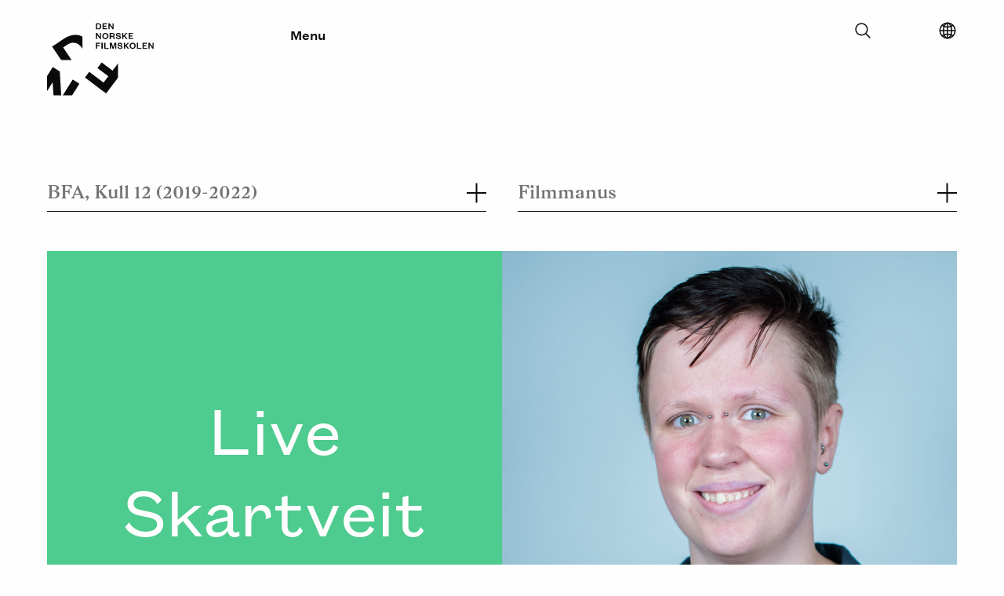

--- FILE ---
content_type: text/html; charset=UTF-8
request_url: https://filmskolen.no/en/students/bfa-kull-12-2019-2022/filmmanus/4474/lina-csillag
body_size: 3259
content:
<!DOCTYPE html>
<html xmlns="http://www.w3.org/1999/xhtml" lang="en">
	<head>

		<meta charset="utf-8"/>
		<link rel="home" href="https://filmskolen.no/en/"/>
		<meta name="viewport" content="width=device-width, initial-scale=1.0">

		
		<link rel="stylesheet" type="text/css" href="/assets/css/style.css?id=27ab48199b0d27b58c62">
		<script type="text/javascript" src="/assets/js/polyfills/picturefill.min.js" async></script>

							<script>
				(function (w, d, s, l, i) {
w[l] = w[l] || [];
w[l].push({'gtm.start': new Date().getTime(), event: 'gtm.js'});
var f = d.getElementsByTagName(s)[0],
j = d.createElement(s),
dl = l != 'dataLayer' ? '&l=' + l : '';
j.async = true;
j.src = 'https://www.googletagmanager.com/gtm.js?id=' + i + dl;
f.parentNode.insertBefore(j, f);
})(window, document, 'script', 'dataLayer', 'GTM-KCRF7LP');
			</script>
		
	<title>Den Norske Filmskolen | Live Skartveit</title><meta name="generator" content="SEOmatic">
<meta name="referrer" content="no-referrer-when-downgrade">
<meta name="robots" content="all">
<meta content="en_EN" property="og:locale">
<meta content="nn_NO" property="og:locale:alternate">
<meta content="nb_NO" property="og:locale:alternate">
<meta content="Den Norske Filmskolen" property="og:site_name">
<meta content="website" property="og:type">
<meta content="https://filmskolen.no/en/students/bfa-kull-12-2019-2022/filmmanus/4474/lina-csillag" property="og:url">
<meta content="Live Skartveit" property="og:title">
<link href="https://filmskolen.no/en/students/bfa-kull-12-2019-2022/filmmanus/4474/lina-csillag" rel="canonical">
<link href="https://filmskolen.no/en" rel="home">
<link href="https://filmskolen.no/nn/studenter/bfa-kull-12-2019-2022/filmmanus/4474/live-j-skartveit" rel="alternate" hreflang="nn-no">
<link href="https://filmskolen.no/en/students/bfa-kull-12-2019-2022/filmmanus/4474/lina-csillag" rel="alternate" hreflang="en">
<link href="https://filmskolen.no/studenter/bfa-kull-12-2019-2022/filmmanus/4474/live-j-skartveit" rel="alternate" hreflang="x-default">
<link href="https://filmskolen.no/studenter/bfa-kull-12-2019-2022/filmmanus/4474/live-j-skartveit" rel="alternate" hreflang="nb-no"></head>
	<body>

							<noscript>
				<iframe src="https://www.googletagmanager.com/ns.html?id=GTM-KCRF7LP" height="0" width="0" style="display:none;visibility:hidden"></iframe>
			</noscript>
		
							
<header class="site-header ">
	<a class="skip-to-content-link" href="#main">
		Skip to content
	</a>
	<div class="site-header__wrapper">
		<div
			class="site-header__branding">
						<a href="https://filmskolen.no/en/" title="Home">
				<div id="logoanimation" style="padding-right: 30px;"></div>
			</a>

		</div>
		<div class="site-header__menu-toggle" style="padding-left: 30px;">
			<button type="button" class="main-menu-toggle" data-open="Close" data-closed="Menu">Menu</button>
		</div>
		<div class="secondary-interactions">

			<div class="searchform">

				<div class="searchform__container">
					<form action="https://filmskolen.no/en/s">
						<input type="text" id="search" name="search" value="" placeholder="Hva leter du etter?">
					</form>
					<button class="searchform__toggler"><svg xmlns='http://www.w3.org/2000/svg' class='ionicon' viewBox='0 0 512 512'>
    <title>Search</title>
    <path d='M221.09 64a157.09 157.09 0 10157.09 157.09A157.1 157.1 0 00221.09 64z' fill='none' stroke='currentColor' stroke-miterlimit='10' stroke-width='32'/>
    <path fill='none' stroke='currentColor' stroke-linecap='round' stroke-miterlimit='10' stroke-width='32' d='M338.29 338.29L448 448'/>
</svg></button>
				</div>

			</div>

			<div class="language-selector">
				<button aria-label="Select language" class="language-selector__button" type="button">
					<svg xmlns='http://www.w3.org/2000/svg' class='ionicon' viewBox='0 0 512 512'>
    <title>Globe</title>
    <path d='M256 48C141.13 48 48 141.13 48 256s93.13 208 208 208 208-93.13 208-208S370.87 48 256 48z' fill='none' stroke='currentColor' stroke-miterlimit='10' stroke-width='32'/>
    <path d='M256 48c-58.07 0-112.67 93.13-112.67 208S197.93 464 256 464s112.67-93.13 112.67-208S314.07 48 256 48z' fill='none' stroke='currentColor' stroke-miterlimit='10' stroke-width='32'/>
    <path d='M117.33 117.33c38.24 27.15 86.38 43.34 138.67 43.34s100.43-16.19 138.67-43.34M394.67 394.67c-38.24-27.15-86.38-43.34-138.67-43.34s-100.43 16.19-138.67 43.34' fill='none' stroke='currentColor' stroke-linecap='round' stroke-linejoin='round' stroke-width='32'/>
    <path fill='none' stroke='currentColor' stroke-miterlimit='10' stroke-width='32' d='M256 48v416M464 256H48'/>
</svg>
				</button>
				<div class="language-selector__dropdown">
					<ul class="language-selector__list">

												
							
							
																																															
															
														<li class="language-selector__list-item language-selector__list-item--idle">
								<a href="https://filmskolen.no/studenter/bfa-kull-12-2019-2022/filmmanus/4474/live-j-skartveit" class="button">Norsk Bokmål</a>
							</li>

						
							
							
																																															
															
														<li class="language-selector__list-item language-selector__list-item--active">
								<a href="https://filmskolen.no/en/students/bfa-kull-12-2019-2022/filmmanus/4474/lina-csillag" class="button">English</a>
							</li>

						
							
							
																																															
															
														<li class="language-selector__list-item language-selector__list-item--idle">
								<a href="https://filmskolen.no/nn/studenter/bfa-kull-12-2019-2022/filmmanus/4474/live-j-skartveit" class="button">Norsk Nynorsk</a>
							</li>

						
					</ul>
				</div>
			</div>


		</div>
		<div class="mobile-search-link">
			<a href="https://filmskolen.no/en/s"><img src="/assets/brand/searchicon-white.svg" class="Search"></a>
		</div>
	</div>
	<nav class="expandable-navigation">
		<div class="container">

						<ul class="top-level">
									<li>
						<button type="button" class="toggle-child-menu">
							Studies
							<span class="indicator">
								<span></span>
								<span></span>
							</span>
						</button>

													<ul class="children">
																	<li>
										<a href="" tabindex="-1">BFA programmes</a>
									</li>
																	<li>
										<a href="https://filmskolen.no/en/studies/mfa" tabindex="-1">MFA programmes</a>
									</li>
															</ul>
						
					</li>
									<li>
						<button type="button" class="toggle-child-menu">
							Students
							<span class="indicator">
								<span></span>
								<span></span>
							</span>
						</button>

													<ul class="children">
																	<li>
										<a href="https://filmskolen.no/en/students" tabindex="-1">Cohorts</a>
									</li>
																	<li>
										<a href="https://filmskolen.no/en/graduation-films" tabindex="-1">Graduation films</a>
									</li>
															</ul>
						
					</li>
									<li>
						<button type="button" class="toggle-child-menu">
							About us
							<span class="indicator">
								<span></span>
								<span></span>
							</span>
						</button>

													<ul class="children">
																	<li>
										<a href="https://filmskolen.no/en/about-dnf" tabindex="-1">The school</a>
									</li>
																	<li>
										<a href="https://filmskolen.no/en/about-dnf/ansatte" tabindex="-1">The staff</a>
									</li>
															</ul>
						
					</li>
									<li>
						<button type="button" class="toggle-child-menu">
							Research
							<span class="indicator">
								<span></span>
								<span></span>
							</span>
						</button>

													<ul class="children">
																	<li>
										<a href="https://filmskolen.no/en/research/cefima-1" tabindex="-1">CEFIMA</a>
									</li>
																	<li>
										<a href="https://filmskolen.no/en/research/vipros" tabindex="-1">VIPROS</a>
									</li>
																	<li>
										<a href="https://filmskolen.no/en/research/artistic-research" tabindex="-1">Artistic research</a>
									</li>
																	<li>
										<a href="https://filmskolen.no/en/research/utvikling" tabindex="-1">Pedagogy</a>
									</li>
															</ul>
						
					</li>
							</ul>

		</div>
	</nav>
</header>
		
		<div class="content-pusher"></div>

		
				<main id="main"> 	
	<div id="magicList"></div>

			</main>

							<footer class="site-footer fade-in">
	<div class="large-borders">
		<div class="lefty">
			<hr/>
		</div>
		<div class="righty">
			<hr/>
		</div>
	</div>
	<div class="wrapper">
		<div class="small-divider-top"><hr/></div>
		<div class="small-divider-middle"><hr/></div>
		<div class="contact-info">
			<address>
				<strong>The Norwegian Film School</strong><br/>
				<span>INN - Lillehammer</span>
				<span>Postboks 400      2418 Elverum</span>
			</address>
			<br/>
			<span>
				<strong>Contact</strong>
			</span>
			<a href="tel:+47 612 88550">+47 612 88550</a><br/>
			<a href="mail:filmskolen@inn.no">filmskolen@inn.no</a>
		</div>
		<div class="footer-navigation">
			<ul ><li ><a  href="https://filmskolen.no/en/research/cefima-1/about-cefima">About CEFIMA</a></li><li ><a  href="https://filmskolen.no/en/for-ansatte-og-studenter">For students and staff</a></li><li ><a  href="https://filmskolen.no/en/articles">Articles</a></li><li ><a  href="https://www.inn.no" rel="noopener nofollow" target="_blank">Inland Norway University</a></li></ul>
			<br/>
			
						
			<a href="https://eng.inn.no/" target="_blank" rel="noopener">
				<img src="/imager/images/Branding-Logoer-Grafikk/46206/INN_logo_616b2c32fb7bb9679ad560fc61635847.jpg" alt="Gå til Høyskolen i Innlandet"/>
			</a>

		</div>
		<div class="footer-some">
			<span>
				<strong>Follow us</strong>
			</span>
			<ul ><li ><a  href="https://www.facebook.com/filmskolen" rel="noopener nofollow" target="_blank">Facebook</a></li><li ><a  href="https://www.instagram.com/dennorskefilmskolen" rel="noopener nofollow" target="_blank">Instagram</a></li><li ><a  href="https://vimeo.com/dennorskefilmskolen" rel="noopener nofollow" target="_blank">Vimeo</a></li><li ><a  href="https://filmskolen.montages.no" rel="noopener" target="_blank">Student blog</a></li></ul>
					</div>
		<div class="to-the-top-link">
			<button type="button"><img alt="Pil opp" src="/assets/brand/arrow-up.svg"><span>To the top</span>
			</button>
		</div>
	</div>
</footer>
			
			<script type="application/ld+json">{"@context":"http://schema.org","@graph":[{"@type":"WebPage","author":{"@id":"#identity"},"copyrightHolder":{"@id":"#identity"},"copyrightYear":"2019","creator":{"@id":"#creator"},"dateModified":"2022-06-11T22:53:08+02:00","datePublished":"2019-08-20T12:35:00+02:00","headline":"Live Skartveit","inLanguage":"en","mainEntityOfPage":"https://filmskolen.no/en/students/bfa-kull-12-2019-2022/filmmanus/4474/lina-csillag","name":"Live Skartveit","publisher":{"@id":"#creator"},"url":"https://filmskolen.no/en/students/bfa-kull-12-2019-2022/filmmanus/4474/lina-csillag"},{"@id":"#identity","@type":"Organization"},{"@id":"#creator","@type":"Organization"},{"@type":"BreadcrumbList","description":"Breadcrumbs list","itemListElement":[{"@type":"ListItem","item":"https://filmskolen.no/en","name":"Home","position":1},{"@type":"ListItem","item":"https://filmskolen.no/en/students","name":"Students index","position":2},{"@type":"ListItem","item":"https://filmskolen.no/en/students/bfa-kull-12-2019-2022/filmmanus/4474/lina-csillag","name":"Live Skartveit","position":3}],"name":"Breadcrumbs"}]}</script>

			
			<script type="text/javascript" src="/assets/logoanimation/v4/logoanimation.min.js?id=309bee310b342875bbae"></script>
			<script type="text/javascript" src="/assets/js/vendor.js?id=e6e48985c7bda2d79038"></script>
			<script type="text/javascript" src="/assets/js/app.js?id=de9b93c4140aec8be0bf"></script>
			<script type="text/javascript" src="/assets/js/filteredList.js?id=4d35b771dfe0ce16008f"></script>

			
		</body>
	</html>


--- FILE ---
content_type: application/javascript; charset=utf-8
request_url: https://filmskolen.no/assets/js/app.js?id=de9b93c4140aec8be0bf
body_size: 19583
content:
/******/ (function(modules) { // webpackBootstrap
/******/ 	// The module cache
/******/ 	var installedModules = {};
/******/
/******/ 	// The require function
/******/ 	function __webpack_require__(moduleId) {
/******/
/******/ 		// Check if module is in cache
/******/ 		if(installedModules[moduleId]) {
/******/ 			return installedModules[moduleId].exports;
/******/ 		}
/******/ 		// Create a new module (and put it into the cache)
/******/ 		var module = installedModules[moduleId] = {
/******/ 			i: moduleId,
/******/ 			l: false,
/******/ 			exports: {}
/******/ 		};
/******/
/******/ 		// Execute the module function
/******/ 		modules[moduleId].call(module.exports, module, module.exports, __webpack_require__);
/******/
/******/ 		// Flag the module as loaded
/******/ 		module.l = true;
/******/
/******/ 		// Return the exports of the module
/******/ 		return module.exports;
/******/ 	}
/******/
/******/
/******/ 	// expose the modules object (__webpack_modules__)
/******/ 	__webpack_require__.m = modules;
/******/
/******/ 	// expose the module cache
/******/ 	__webpack_require__.c = installedModules;
/******/
/******/ 	// define getter function for harmony exports
/******/ 	__webpack_require__.d = function(exports, name, getter) {
/******/ 		if(!__webpack_require__.o(exports, name)) {
/******/ 			Object.defineProperty(exports, name, { enumerable: true, get: getter });
/******/ 		}
/******/ 	};
/******/
/******/ 	// define __esModule on exports
/******/ 	__webpack_require__.r = function(exports) {
/******/ 		if(typeof Symbol !== 'undefined' && Symbol.toStringTag) {
/******/ 			Object.defineProperty(exports, Symbol.toStringTag, { value: 'Module' });
/******/ 		}
/******/ 		Object.defineProperty(exports, '__esModule', { value: true });
/******/ 	};
/******/
/******/ 	// create a fake namespace object
/******/ 	// mode & 1: value is a module id, require it
/******/ 	// mode & 2: merge all properties of value into the ns
/******/ 	// mode & 4: return value when already ns object
/******/ 	// mode & 8|1: behave like require
/******/ 	__webpack_require__.t = function(value, mode) {
/******/ 		if(mode & 1) value = __webpack_require__(value);
/******/ 		if(mode & 8) return value;
/******/ 		if((mode & 4) && typeof value === 'object' && value && value.__esModule) return value;
/******/ 		var ns = Object.create(null);
/******/ 		__webpack_require__.r(ns);
/******/ 		Object.defineProperty(ns, 'default', { enumerable: true, value: value });
/******/ 		if(mode & 2 && typeof value != 'string') for(var key in value) __webpack_require__.d(ns, key, function(key) { return value[key]; }.bind(null, key));
/******/ 		return ns;
/******/ 	};
/******/
/******/ 	// getDefaultExport function for compatibility with non-harmony modules
/******/ 	__webpack_require__.n = function(module) {
/******/ 		var getter = module && module.__esModule ?
/******/ 			function getDefault() { return module['default']; } :
/******/ 			function getModuleExports() { return module; };
/******/ 		__webpack_require__.d(getter, 'a', getter);
/******/ 		return getter;
/******/ 	};
/******/
/******/ 	// Object.prototype.hasOwnProperty.call
/******/ 	__webpack_require__.o = function(object, property) { return Object.prototype.hasOwnProperty.call(object, property); };
/******/
/******/ 	// __webpack_public_path__
/******/ 	__webpack_require__.p = "/";
/******/
/******/
/******/ 	// Load entry module and return exports
/******/ 	return __webpack_require__(__webpack_require__.s = 0);
/******/ })
/************************************************************************/
/******/ ({

/***/ "./src/js/app.js":
/*!***********************!*\
  !*** ./src/js/app.js ***!
  \***********************/
/*! no static exports found */
/***/ (function(module, exports) {

eval("/* global google, console */\nvar jerryogconrad = function (document, $) {\n  'use strict';\n\n  var waypoints = null;\n  var app = {\n    _userAgentInit: function _userAgentInit() {\n      docElem.setAttribute('data-useragent', navigator.userAgent);\n    },\n    _events: function _events() {\n      $('.searchform__toggler').on('click', function () {\n        $(this).closest('.searchform').toggleClass('visible');\n        $(this).prev().find('input').first().focus();\n      });\n      $('.searchform__container').on('click', function (event) {\n        event.stopPropagation();\n      });\n      $('body').on('click', function (event) {\n        $('.searchform').removeClass('visible');\n      });\n      $('.to-the-top-link button').on('click', function (event) {\n        event.preventDefault();\n        $('html, body').animate({\n          scrollTop: 0\n        }, {\n          duration: 500\n        });\n      });\n    },\n    _contextualMenu: function _contextualMenu() {\n      $('.toggle-contextual-menu').on('click', function (event) {\n        $(event.target).closest('nav').toggleClass('open');\n      });\n    },\n    _languageSelector: function _languageSelector() {\n      var container = $('.language-selector');\n      var containerActiveClass = 'language-selector--open';\n      var button = $('.language-selector__button');\n      // const dropdown = $('.language-selector__dropdown')\n\n      button.on('click', function (event) {\n        if (container.hasClass(containerActiveClass)) {\n          container.removeClass(containerActiveClass);\n        } else {\n          container.addClass(containerActiveClass);\n        }\n      });\n    },\n    _siteHeader: function _siteHeader() {\n      var _openNavigation = function _openNavigation() {\n        var label = $('.main-menu-toggle').data('open');\n        $('.site-header').addClass('open-navigation');\n        $('.main-menu-toggle').html(label);\n      };\n      var _closeNavigation = function _closeNavigation() {\n        var label = $('.main-menu-toggle').data('closed');\n        $('.site-header').removeClass('open-navigation');\n        $('.main-menu-toggle').html(label);\n      };\n      $('.main-menu-toggle').on('click', function (event) {\n        var header = $('.site-header');\n        var open = header.hasClass('open-navigation');\n        if (open) {\n          _closeNavigation();\n        } else {\n          _openNavigation();\n        }\n      });\n      $('.site-header').on('click', function (event) {\n        event.stopPropagation();\n        $('.searchform').removeClass('visible');\n      });\n      $('body').on('click', function () {\n        _closeNavigation();\n        $('.language-selector').removeClass('language-selector--open');\n      });\n      // $(window).on('scroll', _closeNavigation);\n\n      // Toggle child navigation\n      $('.toggle-child-menu').on('click', function (event) {\n        event.preventDefault();\n        if ($(this).hasClass('open')) {\n          $(this).removeClass('open');\n        } else {\n          $('.toggle-child-menu').removeClass('open');\n          $(this).addClass('open');\n        }\n      });\n      var prevScrollPosition = 0;\n      $(window).on('scroll', function () {\n        $('.searchform').removeClass('visible');\n        $('.language-selector').removeClass('language-selector--open');\n        var header = $('.site-header');\n        var newPosition = $(window).scrollTop();\n        if (header.hasClass('has-splash-intro')) {\n          var intro = $('.splash-intro');\n          if (newPosition > intro.height()) {\n            header.removeClass('has-splash-intro');\n            intro.remove();\n            window.scrollTo(0, 0);\n            Waypoint.refreshAll();\n            sessionStorage.setItem('hasSeenVideo', true);\n          }\n          return;\n        }\n        if (newPosition > 100) {\n          if (newPosition >= prevScrollPosition) {\n            header.addClass('hidden');\n            _closeNavigation();\n          } else {\n            header.removeClass('hidden');\n          }\n          if (header.hasClass('frontpage')) {\n            header.removeClass('transparent');\n          }\n        } else {\n          header.removeClass('hidden');\n          if (header.hasClass('frontpage')) {\n            header.addClass('transparent');\n          }\n        }\n        prevScrollPosition = newPosition;\n      });\n    },\n    _waypoints: function _waypoints() {\n      var fadeIn = function fadeIn() {\n        waypoints = $('.fade-in').waypoint({\n          handler: function handler(direction) {\n            if (direction === 'down') {\n              $(this.element).addClass('visible');\n            } else {\n              $(this.element).removeClass('visible');\n            }\n          },\n          offset: '92%'\n        });\n      };\n      if ($('.fade-in').length > 0) {\n        if ($('.graduation-films-list').length > 0) {\n          $('.graduation-films-list').imagesLoaded().always(function () {\n            fadeIn();\n          });\n        } else {\n          fadeIn();\n        }\n      }\n      if ($('.fade-in-early').length > 0) {\n        waypoints = $('.fade-in-early').waypoint({\n          handler: function handler(direction) {\n            if (direction === 'down') {\n              $(this.element).addClass('visible');\n            } else {\n              $(this.element).removeClass('visible');\n            }\n          },\n          offset: '100%'\n        });\n      }\n    },\n    _customSelector: function _customSelector() {\n      if (!$('.custom-selector.anchors').length) {\n        return;\n      }\n      $('.custom-selector.anchors .toggle-dropdown').on('click', function (event) {\n        event.preventDefault();\n        event.stopPropagation();\n        $(event.target).closest('.custom-selector').toggleClass('open');\n      });\n      $('body').on('click', function (event) {\n        $('.custom-selector').removeClass('open');\n      });\n    },\n    _collapsableList: function _collapsableList() {\n      $('.expand-button').on('click', function (event) {\n        event.preventDefault();\n        $(event.target).closest('.anchors').toggleClass('open');\n        $(event.target).next().slideToggle(500, function () {\n          Waypoint.refreshAll();\n        });\n      });\n    },\n    _wrapTables: function _wrapTables() {\n      $.each($('table'), function () {\n        $(this).wrap('<div class=\"table-container\"></div>');\n      });\n    },\n    _initGoogleMaps: function _initGoogleMaps() {\n      var init = function init(item) {\n        var container = item[0],\n          position = {\n            lat: parseFloat(item.data('lat')),\n            lng: parseFloat(item.data('lng'))\n          },\n          zoom = item.data('zoom'),\n          baseUrl = item.data('baseurl');\n        var map = new google.maps.Map(container, {\n          center: position,\n          zoom: zoom,\n          styles: [{\n            \"elementType\": \"geometry\",\n            \"stylers\": [{\n              \"color\": \"#f5f5f5\"\n            }]\n          }, {\n            \"elementType\": \"labels.icon\",\n            \"stylers\": [{\n              \"visibility\": \"off\"\n            }]\n          }, {\n            \"elementType\": \"labels.text.fill\",\n            \"stylers\": [{\n              \"color\": \"#616161\"\n            }]\n          }, {\n            \"elementType\": \"labels.text.stroke\",\n            \"stylers\": [{\n              \"color\": \"#f5f5f5\"\n            }]\n          }, {\n            \"featureType\": \"administrative.land_parcel\",\n            \"elementType\": \"labels\",\n            \"stylers\": [{\n              \"visibility\": \"off\"\n            }]\n          }, {\n            \"featureType\": \"administrative.land_parcel\",\n            \"elementType\": \"labels.text.fill\",\n            \"stylers\": [{\n              \"color\": \"#bdbdbd\"\n            }, {\n              \"visibility\": \"off\"\n            }]\n          }, {\n            \"featureType\": \"poi\",\n            \"elementType\": \"geometry\",\n            \"stylers\": [{\n              \"color\": \"#eeeeee\"\n            }]\n          }, {\n            \"featureType\": \"poi\",\n            \"elementType\": \"labels.text\",\n            \"stylers\": [{\n              \"visibility\": \"off\"\n            }]\n          }, {\n            \"featureType\": \"poi\",\n            \"elementType\": \"labels.text.fill\",\n            \"stylers\": [{\n              \"color\": \"#757575\"\n            }]\n          }, {\n            \"featureType\": \"poi.business\",\n            \"stylers\": [{\n              \"visibility\": \"off\"\n            }]\n          }, {\n            \"featureType\": \"poi.park\",\n            \"stylers\": [{\n              \"visibility\": \"off\"\n            }]\n          }, {\n            \"featureType\": \"poi.park\",\n            \"elementType\": \"geometry\",\n            \"stylers\": [{\n              \"color\": \"#e5e5e5\"\n            }]\n          }, {\n            \"featureType\": \"poi.park\",\n            \"elementType\": \"labels.text\",\n            \"stylers\": [{\n              \"visibility\": \"off\"\n            }]\n          }, {\n            \"featureType\": \"poi.park\",\n            \"elementType\": \"labels.text.fill\",\n            \"stylers\": [{\n              \"color\": \"#9e9e9e\"\n            }, {\n              \"visibility\": \"off\"\n            }]\n          }, {\n            \"featureType\": \"poi.school\",\n            \"stylers\": [{\n              \"color\": \"#c9c9c9\"\n            }, {\n              \"visibility\": \"simplified\"\n            }]\n          }, {\n            \"featureType\": \"poi.school\",\n            \"elementType\": \"geometry\",\n            \"stylers\": [{\n              \"color\": \"#0000ff\"\n            }, {\n              \"visibility\": \"simplified\"\n            }]\n          }, {\n            \"featureType\": \"poi.school\",\n            \"elementType\": \"geometry.fill\",\n            \"stylers\": [{\n              \"color\": \"#e2e2e2\"\n            }, {\n              \"visibility\": \"on\"\n            }]\n          }, {\n            \"featureType\": \"poi.school\",\n            \"elementType\": \"geometry.stroke\",\n            \"stylers\": [{\n              \"color\": \"#00ff00\"\n            }, {\n              \"visibility\": \"off\"\n            }, {\n              \"weight\": 7.5\n            }]\n          }, {\n            \"featureType\": \"poi.school\",\n            \"elementType\": \"labels.icon\",\n            \"stylers\": [{\n              \"color\": \"#ff0000\"\n            }, {\n              \"visibility\": \"off\"\n            }]\n          }, {\n            \"featureType\": \"poi.school\",\n            \"elementType\": \"labels.text\",\n            \"stylers\": [{\n              \"visibility\": \"simplified\"\n            }]\n          }, {\n            \"featureType\": \"poi.school\",\n            \"elementType\": \"labels.text.fill\",\n            \"stylers\": [{\n              \"color\": \"#000000\"\n            }, {\n              \"visibility\": \"off\"\n            }]\n          }, {\n            \"featureType\": \"road\",\n            \"elementType\": \"geometry\",\n            \"stylers\": [{\n              \"color\": \"#ffffff\"\n            }]\n          }, {\n            \"featureType\": \"road.arterial\",\n            \"elementType\": \"labels.text.fill\",\n            \"stylers\": [{\n              \"color\": \"#757575\"\n            }]\n          }, {\n            \"featureType\": \"road.highway\",\n            \"elementType\": \"labels.text.fill\",\n            \"stylers\": [{\n              \"color\": \"#616161\"\n            }]\n          }, {\n            \"featureType\": \"road.local\",\n            \"elementType\": \"labels\",\n            \"stylers\": [{\n              \"visibility\": \"off\"\n            }]\n          }, {\n            \"featureType\": \"road.local\",\n            \"elementType\": \"labels.text.fill\",\n            \"stylers\": [{\n              \"color\": \"#9e9e9e\"\n            }]\n          }, {\n            \"featureType\": \"transit.line\",\n            \"elementType\": \"geometry\",\n            \"stylers\": [{\n              \"color\": \"#e5e5e5\"\n            }]\n          }, {\n            \"featureType\": \"transit.station\",\n            \"elementType\": \"geometry\",\n            \"stylers\": [{\n              \"color\": \"#eeeeee\"\n            }]\n          }, {\n            \"featureType\": \"transit.station.bus\",\n            \"stylers\": [{\n              \"visibility\": \"off\"\n            }]\n          }, {\n            \"featureType\": \"transit.station.rail\",\n            \"stylers\": [{\n              \"visibility\": \"off\"\n            }]\n          }, {\n            \"featureType\": \"transit.station.rail\",\n            \"elementType\": \"labels.text.fill\",\n            \"stylers\": [{\n              \"color\": \"#ff0000\"\n            }]\n          }, {\n            \"featureType\": \"water\",\n            \"elementType\": \"geometry\",\n            \"stylers\": [{\n              \"color\": \"#c9c9c9\"\n            }]\n          }, {\n            \"featureType\": \"water\",\n            \"elementType\": \"labels.text.fill\",\n            \"stylers\": [{\n              \"color\": \"#9e9e9e\"\n            }]\n          }]\n        });\n        var image = {\n          url: baseUrl + 'assets/brand/mapmarker.png',\n          size: new google.maps.Size(110, 76),\n          origin: new google.maps.Point(0, 0),\n          anchor: new google.maps.Point(55, 38)\n        };\n        var marker = new google.maps.Marker({\n          position: position,\n          map: map,\n          icon: image\n        });\n      };\n      $.each($('.google-map'), function () {\n        init($(this));\n      });\n    },\n    _init: function _init() {\n      if ($('.splash-intro').length) {\n        $('.skip-intro').on('click', function () {\n          $('html, body').animate({\n            scrollTop: window.innerHeight + 1\n          }, {\n            duration: 900\n          });\n        });\n\n        // Check if user is on front page and if the video has been seen earlier\n        var hasSeenVideo = sessionStorage.getItem('hasSeenVideo');\n        if (hasSeenVideo) {\n          $('.site-header').removeClass('has-splash-intro');\n          $('.splash-intro').remove();\n        } else {\n          $('.site-header').addClass('has-splash-intro');\n          $('.splash-intro').addClass('is-visible');\n          $('.splash-intro video').on('ended', function (event) {\n            $('html, body').animate({\n              scrollTop: window.innerHeight + 1\n            }, {\n              duration: 900\n            });\n          });\n        }\n        ;\n      }\n      $('body').addClass('is-visible');\n      app._events();\n      app._waypoints();\n      app._languageSelector();\n      app._siteHeader();\n      app._contextualMenu();\n      app._customSelector();\n      app._collapsableList();\n      app._wrapTables();\n      app._initGoogleMaps();\n    }\n  };\n  return {\n    init: app._init\n  };\n}(document, jQuery);\n(function () {\n  'use strict';\n\n  jerryogconrad.init();\n})();//# sourceURL=[module]\n//# sourceMappingURL=[data-uri]\n//# sourceURL=webpack-internal:///./src/js/app.js\n");

/***/ }),

/***/ "./src/js/imageGallery.js":
/*!********************************!*\
  !*** ./src/js/imageGallery.js ***!
  \********************************/
/*! no static exports found */
/***/ (function(module, exports) {

eval("// Report with filter\n(function ($, undefined) {\n  'use strict';\n\n  var defaults = {\n    containerSelector: '.images',\n    imageSelector: '.images .image',\n    addNavigation: true,\n    navContainerClass: 'dot-navigation',\n    start: 0\n  };\n  $.fn.imageGallery = function (options) {\n    if (this.length === 0) {\n      return this;\n    }\n    if (this.length > 1) {\n      this.each(function () {\n        $(this).imageGallery(options);\n      });\n      return this;\n    }\n    var settings = $.extend(true, {}, defaults, options),\n      $el = $(this);\n\n    // Current plugin state\n    var state = {\n      initializing: true,\n      // Navigation will not work untill initialization is finished\n      loading: false,\n      current: 0,\n      total: 0,\n      slides: [],\n      color: null,\n      navigation: null,\n      navItems: []\n    };\n    var plugin = {\n      _loadcycle: function _loadcycle() {\n        state.loading = true;\n        setTimeout(function () {\n          state.loading = false;\n        }, 50);\n      },\n      _addNavigation: function _addNavigation() {\n        if (!settings.addNavigation || state.slides.length < 2) {\n          return;\n        }\n        var container = $('<div />').addClass('wrapper');\n        var wrapper = $('<div />').addClass('navigation');\n        var list = $('<ul />');\n        list.addClass(settings.navContainerClass);\n        var __onClick = function __onClick(event) {\n          if (state.loading) {\n            return;\n          }\n          plugin._loadcycle();\n          state.current = Math.floor(event.target.dataset.slide);\n          plugin._setActive();\n        };\n        for (var i = 0; i < state.slides.length; i++) {\n          var li = $('<li />');\n          if (i === 0) {\n            li.addClass('active');\n          }\n          li.attr('data-slide', i);\n          list.append(li);\n          li.on('click', __onClick);\n          state.navItems.push(li);\n        }\n        $el.append(container.append(wrapper.append(list)));\n        state.navigation = list;\n      },\n      _hammer: function _hammer() {\n        // Register Hammer event if touch is available\n        if ('ontouchstart' in window || navigator.maxTouchPoints) {\n          var stage = $el[0],\n            mc = new Hammer.Manager(stage),\n            Swipe = new Hammer.Swipe();\n          mc.add(new Hammer.Swipe({\n            direction: Hammer.DIRECTION_HORIZONTAL\n          }));\n          mc.on('swipe', function (e) {\n            if (e.direction === 2 && state.current < state.total - 1) {\n              // Swipe left\n              state.current++;\n              plugin._gotoSlide();\n            } else if (e.direction === 4 && state.current > 0) {\n              // Swipe right\n              state.current--;\n              plugin._gotoSlide();\n            }\n          }.bind(this));\n        }\n      },\n      _setActive: function _setActive() {\n        $.each(state.slides, function (key, value) {\n          value.removeClass('current prev next');\n          if (state.current === key) {\n            value.addClass('current');\n          } else if (state.current > key) {\n            value.addClass('prev');\n          } else {\n            value.addClass('next');\n          }\n        });\n        $.each(state.navItems, function (key, value) {\n          if (state.current === key) {\n            value.addClass('active');\n          } else {\n            value.removeClass('active');\n          }\n        });\n      },\n      _events: function _events() {\n        $el.find(settings.containerSelector).on('click', function (event) {\n          if (state.loading) {\n            return;\n          }\n          plugin._loadcycle();\n          var width = $el.width(),\n            offset = $el.offset(),\n            x = event.pageX - offset.left,\n            y = event.pageY - offset.top;\n          if (x <= width / 2) {\n            if (state.current > 0) {\n              state.current--;\n              plugin._setActive();\n            }\n          } else if (x > width / 2) {\n            if (state.current < state.slides.length - 1) {\n              state.current++;\n              plugin._setActive();\n            }\n          }\n        });\n      },\n      init: function init() {\n        var placeholders = $el.find(settings.imageSelector);\n        $.each(placeholders, function (key, value) {\n          var slide = $('<div />').addClass('slide');\n          $el.find(settings.containerSelector).append(slide);\n          slide.css({\n            'background-image': 'url(' + $(value).html() + ')'\n          });\n          state.slides.push(slide);\n        });\n        placeholders.remove();\n        plugin._setActive();\n        plugin._addNavigation();\n        plugin._events();\n      }\n    };\n    plugin.init();\n    return this;\n  };\n  $('.image-gallery').imageGallery();\n})(jQuery);//# sourceURL=[module]\n//# sourceMappingURL=[data-uri]\n//# sourceURL=webpack-internal:///./src/js/imageGallery.js\n");

/***/ }),

/***/ "./src/sass/style.scss":
/*!*****************************!*\
  !*** ./src/sass/style.scss ***!
  \*****************************/
/*! no static exports found */
/***/ (function(module, exports) {

eval("// removed by extract-text-webpack-plugin//# sourceURL=[module]\n//# sourceMappingURL=[data-uri]\n//# sourceURL=webpack-internal:///./src/sass/style.scss\n");

/***/ }),

/***/ 0:
/*!****************************************************************************!*\
  !*** multi ./src/js/imageGallery.js ./src/js/app.js ./src/sass/style.scss ***!
  \****************************************************************************/
/*! no static exports found */
/***/ (function(module, exports, __webpack_require__) {

__webpack_require__(/*! /var/www/html/src/js/imageGallery.js */"./src/js/imageGallery.js");
__webpack_require__(/*! /var/www/html/src/js/app.js */"./src/js/app.js");
module.exports = __webpack_require__(/*! /var/www/html/src/sass/style.scss */"./src/sass/style.scss");


/***/ })

/******/ });